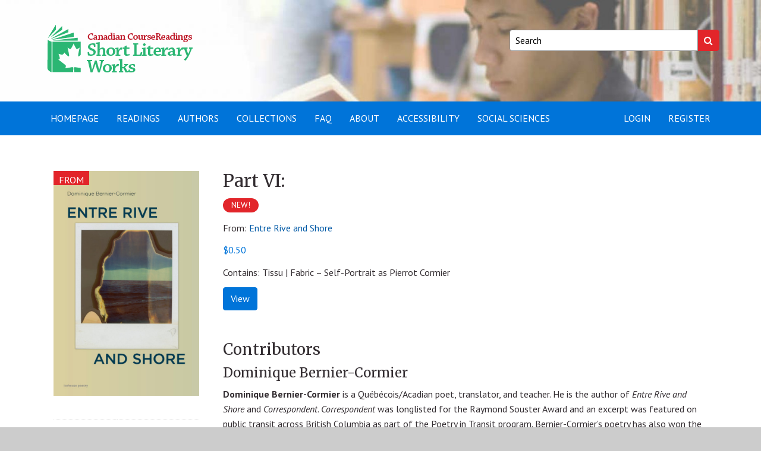

--- FILE ---
content_type: text/html; charset=UTF-8
request_url: https://canadianshortliteraryworks.ca/product/part-vi/?isbn=9781773102870-06
body_size: 11179
content:
<!doctype html>
<html lang="en-US">
<head>
    <meta charset="utf-8">
    <meta http-equiv="X-UA-Compatible" content="IE=edge">
    <meta name="viewport" content="width=device-width, initial-scale=1">
    <meta name='robots' content='index, follow, max-image-preview:large, max-snippet:-1, max-video-preview:-1' />

<!-- Google Tag Manager for WordPress by gtm4wp.com -->
<script data-cfasync="false" data-pagespeed-no-defer>
	var gtm4wp_datalayer_name = "dataLayer";
	var dataLayer = dataLayer || [];
</script>
<!-- End Google Tag Manager for WordPress by gtm4wp.com -->
	<!-- This site is optimized with the Yoast SEO plugin v25.6 - https://yoast.com/wordpress/plugins/seo/ -->
	<title>Part VI: - Canadian Short Literary Works</title>
	<link rel="canonical" href="https://canadianshortliteraryworks.ca/product/part-vi/" />
	<meta property="og:locale" content="en_US" />
	<meta property="og:type" content="article" />
	<meta property="og:title" content="Part VI: - Canadian Short Literary Works" />
	<meta property="og:description" content="Contains: Tissu | Fabric &#8211; Self-Portrait as Pierrot Cormier" />
	<meta property="og:url" content="https://canadianshortliteraryworks.ca/product/part-vi/" />
	<meta property="og:site_name" content="Canadian Short Literary Works" />
	<meta property="article:modified_time" content="2023-04-12T19:00:14+00:00" />
	<meta property="og:image" content="https://canadianshortliteraryworks.ca/wp-content/uploads/2023/04/9781773102870.jpg" />
	<meta property="og:image:width" content="663" />
	<meta property="og:image:height" content="1024" />
	<meta property="og:image:type" content="image/jpeg" />
	<meta name="twitter:card" content="summary_large_image" />
	<script type="application/ld+json" class="yoast-schema-graph">{"@context":"https://schema.org","@graph":[{"@type":"WebPage","@id":"https://canadianshortliteraryworks.ca/product/part-vi/","url":"https://canadianshortliteraryworks.ca/product/part-vi/","name":"Part VI: - Canadian Short Literary Works","isPartOf":{"@id":"https://canadianshortliteraryworks.ca/#website"},"primaryImageOfPage":{"@id":"https://canadianshortliteraryworks.ca/product/part-vi/#primaryimage"},"image":{"@id":"https://canadianshortliteraryworks.ca/product/part-vi/#primaryimage"},"thumbnailUrl":"https://canadianshortliteraryworks.ca/wp-content/uploads/2023/04/9781773102870.jpg","datePublished":"2023-04-12T18:59:17+00:00","dateModified":"2023-04-12T19:00:14+00:00","breadcrumb":{"@id":"https://canadianshortliteraryworks.ca/product/part-vi/#breadcrumb"},"inLanguage":"en-US","potentialAction":[{"@type":"ReadAction","target":["https://canadianshortliteraryworks.ca/product/part-vi/"]}]},{"@type":"ImageObject","inLanguage":"en-US","@id":"https://canadianshortliteraryworks.ca/product/part-vi/#primaryimage","url":"https://canadianshortliteraryworks.ca/wp-content/uploads/2023/04/9781773102870.jpg","contentUrl":"https://canadianshortliteraryworks.ca/wp-content/uploads/2023/04/9781773102870.jpg","width":663,"height":1024},{"@type":"BreadcrumbList","@id":"https://canadianshortliteraryworks.ca/product/part-vi/#breadcrumb","itemListElement":[{"@type":"ListItem","position":1,"name":"Home","item":"https://canadianshortliteraryworks.ca/"},{"@type":"ListItem","position":2,"name":"Browse by Category","item":"https://canadianshortliteraryworks.ca/browse/"},{"@type":"ListItem","position":3,"name":"Entre Rive and Shore","item":"https://canadianshortliteraryworks.ca/product/entre-rive-and-shore/"},{"@type":"ListItem","position":4,"name":"Part VI:"}]},{"@type":"WebSite","@id":"https://canadianshortliteraryworks.ca/#website","url":"https://canadianshortliteraryworks.ca/","name":"Canadian Short Literary Works","description":"","publisher":{"@id":"https://canadianshortliteraryworks.ca/#organization"},"potentialAction":[{"@type":"SearchAction","target":{"@type":"EntryPoint","urlTemplate":"https://canadianshortliteraryworks.ca/?s={search_term_string}"},"query-input":{"@type":"PropertyValueSpecification","valueRequired":true,"valueName":"search_term_string"}}],"inLanguage":"en-US"},{"@type":"Organization","@id":"https://canadianshortliteraryworks.ca/#organization","name":"Canadian Short Literary Works","url":"https://canadianshortliteraryworks.ca/","logo":{"@type":"ImageObject","inLanguage":"en-US","@id":"https://canadianshortliteraryworks.ca/#/schema/logo/image/","url":"https://canadianshortliteraryworks.ca/wp-content/uploads/2020/04/SLW_LiveText-Revised_2-01.png","contentUrl":"https://canadianshortliteraryworks.ca/wp-content/uploads/2020/04/SLW_LiveText-Revised_2-01.png","width":269,"height":111,"caption":"Canadian Short Literary Works"},"image":{"@id":"https://canadianshortliteraryworks.ca/#/schema/logo/image/"}}]}</script>
	<!-- / Yoast SEO plugin. -->


<link rel='dns-prefetch' href='//fonts.googleapis.com' />
<link rel='stylesheet' id='wp-block-library-css' href='https://canadianshortliteraryworks.ca/wp-includes/css/dist/block-library/style.min.css?ver=6.6.4' type='text/css' media='all' />
<link rel='stylesheet' id='wp-components-css' href='https://canadianshortliteraryworks.ca/wp-includes/css/dist/components/style.min.css?ver=6.6.4' type='text/css' media='all' />
<link rel='stylesheet' id='wp-preferences-css' href='https://canadianshortliteraryworks.ca/wp-includes/css/dist/preferences/style.min.css?ver=6.6.4' type='text/css' media='all' />
<link rel='stylesheet' id='wp-block-editor-css' href='https://canadianshortliteraryworks.ca/wp-includes/css/dist/block-editor/style.min.css?ver=6.6.4' type='text/css' media='all' />
<link rel='stylesheet' id='popup-maker-block-library-style-css' href='https://canadianshortliteraryworks.ca/wp-content/plugins/popup-maker/dist/packages/block-library-style.css?ver=dbea705cfafe089d65f1' type='text/css' media='all' />
<style id='classic-theme-styles-inline-css' type='text/css'>
/*! This file is auto-generated */
.wp-block-button__link{color:#fff;background-color:#32373c;border-radius:9999px;box-shadow:none;text-decoration:none;padding:calc(.667em + 2px) calc(1.333em + 2px);font-size:1.125em}.wp-block-file__button{background:#32373c;color:#fff;text-decoration:none}
</style>
<style id='global-styles-inline-css' type='text/css'>
:root{--wp--preset--aspect-ratio--square: 1;--wp--preset--aspect-ratio--4-3: 4/3;--wp--preset--aspect-ratio--3-4: 3/4;--wp--preset--aspect-ratio--3-2: 3/2;--wp--preset--aspect-ratio--2-3: 2/3;--wp--preset--aspect-ratio--16-9: 16/9;--wp--preset--aspect-ratio--9-16: 9/16;--wp--preset--color--black: #000000;--wp--preset--color--cyan-bluish-gray: #abb8c3;--wp--preset--color--white: #ffffff;--wp--preset--color--pale-pink: #f78da7;--wp--preset--color--vivid-red: #cf2e2e;--wp--preset--color--luminous-vivid-orange: #ff6900;--wp--preset--color--luminous-vivid-amber: #fcb900;--wp--preset--color--light-green-cyan: #7bdcb5;--wp--preset--color--vivid-green-cyan: #00d084;--wp--preset--color--pale-cyan-blue: #8ed1fc;--wp--preset--color--vivid-cyan-blue: #0693e3;--wp--preset--color--vivid-purple: #9b51e0;--wp--preset--gradient--vivid-cyan-blue-to-vivid-purple: linear-gradient(135deg,rgba(6,147,227,1) 0%,rgb(155,81,224) 100%);--wp--preset--gradient--light-green-cyan-to-vivid-green-cyan: linear-gradient(135deg,rgb(122,220,180) 0%,rgb(0,208,130) 100%);--wp--preset--gradient--luminous-vivid-amber-to-luminous-vivid-orange: linear-gradient(135deg,rgba(252,185,0,1) 0%,rgba(255,105,0,1) 100%);--wp--preset--gradient--luminous-vivid-orange-to-vivid-red: linear-gradient(135deg,rgba(255,105,0,1) 0%,rgb(207,46,46) 100%);--wp--preset--gradient--very-light-gray-to-cyan-bluish-gray: linear-gradient(135deg,rgb(238,238,238) 0%,rgb(169,184,195) 100%);--wp--preset--gradient--cool-to-warm-spectrum: linear-gradient(135deg,rgb(74,234,220) 0%,rgb(151,120,209) 20%,rgb(207,42,186) 40%,rgb(238,44,130) 60%,rgb(251,105,98) 80%,rgb(254,248,76) 100%);--wp--preset--gradient--blush-light-purple: linear-gradient(135deg,rgb(255,206,236) 0%,rgb(152,150,240) 100%);--wp--preset--gradient--blush-bordeaux: linear-gradient(135deg,rgb(254,205,165) 0%,rgb(254,45,45) 50%,rgb(107,0,62) 100%);--wp--preset--gradient--luminous-dusk: linear-gradient(135deg,rgb(255,203,112) 0%,rgb(199,81,192) 50%,rgb(65,88,208) 100%);--wp--preset--gradient--pale-ocean: linear-gradient(135deg,rgb(255,245,203) 0%,rgb(182,227,212) 50%,rgb(51,167,181) 100%);--wp--preset--gradient--electric-grass: linear-gradient(135deg,rgb(202,248,128) 0%,rgb(113,206,126) 100%);--wp--preset--gradient--midnight: linear-gradient(135deg,rgb(2,3,129) 0%,rgb(40,116,252) 100%);--wp--preset--font-size--small: 13px;--wp--preset--font-size--medium: 20px;--wp--preset--font-size--large: 36px;--wp--preset--font-size--x-large: 42px;--wp--preset--spacing--20: 0.44rem;--wp--preset--spacing--30: 0.67rem;--wp--preset--spacing--40: 1rem;--wp--preset--spacing--50: 1.5rem;--wp--preset--spacing--60: 2.25rem;--wp--preset--spacing--70: 3.38rem;--wp--preset--spacing--80: 5.06rem;--wp--preset--shadow--natural: 6px 6px 9px rgba(0, 0, 0, 0.2);--wp--preset--shadow--deep: 12px 12px 50px rgba(0, 0, 0, 0.4);--wp--preset--shadow--sharp: 6px 6px 0px rgba(0, 0, 0, 0.2);--wp--preset--shadow--outlined: 6px 6px 0px -3px rgba(255, 255, 255, 1), 6px 6px rgba(0, 0, 0, 1);--wp--preset--shadow--crisp: 6px 6px 0px rgba(0, 0, 0, 1);}:where(.is-layout-flex){gap: 0.5em;}:where(.is-layout-grid){gap: 0.5em;}body .is-layout-flex{display: flex;}.is-layout-flex{flex-wrap: wrap;align-items: center;}.is-layout-flex > :is(*, div){margin: 0;}body .is-layout-grid{display: grid;}.is-layout-grid > :is(*, div){margin: 0;}:where(.wp-block-columns.is-layout-flex){gap: 2em;}:where(.wp-block-columns.is-layout-grid){gap: 2em;}:where(.wp-block-post-template.is-layout-flex){gap: 1.25em;}:where(.wp-block-post-template.is-layout-grid){gap: 1.25em;}.has-black-color{color: var(--wp--preset--color--black) !important;}.has-cyan-bluish-gray-color{color: var(--wp--preset--color--cyan-bluish-gray) !important;}.has-white-color{color: var(--wp--preset--color--white) !important;}.has-pale-pink-color{color: var(--wp--preset--color--pale-pink) !important;}.has-vivid-red-color{color: var(--wp--preset--color--vivid-red) !important;}.has-luminous-vivid-orange-color{color: var(--wp--preset--color--luminous-vivid-orange) !important;}.has-luminous-vivid-amber-color{color: var(--wp--preset--color--luminous-vivid-amber) !important;}.has-light-green-cyan-color{color: var(--wp--preset--color--light-green-cyan) !important;}.has-vivid-green-cyan-color{color: var(--wp--preset--color--vivid-green-cyan) !important;}.has-pale-cyan-blue-color{color: var(--wp--preset--color--pale-cyan-blue) !important;}.has-vivid-cyan-blue-color{color: var(--wp--preset--color--vivid-cyan-blue) !important;}.has-vivid-purple-color{color: var(--wp--preset--color--vivid-purple) !important;}.has-black-background-color{background-color: var(--wp--preset--color--black) !important;}.has-cyan-bluish-gray-background-color{background-color: var(--wp--preset--color--cyan-bluish-gray) !important;}.has-white-background-color{background-color: var(--wp--preset--color--white) !important;}.has-pale-pink-background-color{background-color: var(--wp--preset--color--pale-pink) !important;}.has-vivid-red-background-color{background-color: var(--wp--preset--color--vivid-red) !important;}.has-luminous-vivid-orange-background-color{background-color: var(--wp--preset--color--luminous-vivid-orange) !important;}.has-luminous-vivid-amber-background-color{background-color: var(--wp--preset--color--luminous-vivid-amber) !important;}.has-light-green-cyan-background-color{background-color: var(--wp--preset--color--light-green-cyan) !important;}.has-vivid-green-cyan-background-color{background-color: var(--wp--preset--color--vivid-green-cyan) !important;}.has-pale-cyan-blue-background-color{background-color: var(--wp--preset--color--pale-cyan-blue) !important;}.has-vivid-cyan-blue-background-color{background-color: var(--wp--preset--color--vivid-cyan-blue) !important;}.has-vivid-purple-background-color{background-color: var(--wp--preset--color--vivid-purple) !important;}.has-black-border-color{border-color: var(--wp--preset--color--black) !important;}.has-cyan-bluish-gray-border-color{border-color: var(--wp--preset--color--cyan-bluish-gray) !important;}.has-white-border-color{border-color: var(--wp--preset--color--white) !important;}.has-pale-pink-border-color{border-color: var(--wp--preset--color--pale-pink) !important;}.has-vivid-red-border-color{border-color: var(--wp--preset--color--vivid-red) !important;}.has-luminous-vivid-orange-border-color{border-color: var(--wp--preset--color--luminous-vivid-orange) !important;}.has-luminous-vivid-amber-border-color{border-color: var(--wp--preset--color--luminous-vivid-amber) !important;}.has-light-green-cyan-border-color{border-color: var(--wp--preset--color--light-green-cyan) !important;}.has-vivid-green-cyan-border-color{border-color: var(--wp--preset--color--vivid-green-cyan) !important;}.has-pale-cyan-blue-border-color{border-color: var(--wp--preset--color--pale-cyan-blue) !important;}.has-vivid-cyan-blue-border-color{border-color: var(--wp--preset--color--vivid-cyan-blue) !important;}.has-vivid-purple-border-color{border-color: var(--wp--preset--color--vivid-purple) !important;}.has-vivid-cyan-blue-to-vivid-purple-gradient-background{background: var(--wp--preset--gradient--vivid-cyan-blue-to-vivid-purple) !important;}.has-light-green-cyan-to-vivid-green-cyan-gradient-background{background: var(--wp--preset--gradient--light-green-cyan-to-vivid-green-cyan) !important;}.has-luminous-vivid-amber-to-luminous-vivid-orange-gradient-background{background: var(--wp--preset--gradient--luminous-vivid-amber-to-luminous-vivid-orange) !important;}.has-luminous-vivid-orange-to-vivid-red-gradient-background{background: var(--wp--preset--gradient--luminous-vivid-orange-to-vivid-red) !important;}.has-very-light-gray-to-cyan-bluish-gray-gradient-background{background: var(--wp--preset--gradient--very-light-gray-to-cyan-bluish-gray) !important;}.has-cool-to-warm-spectrum-gradient-background{background: var(--wp--preset--gradient--cool-to-warm-spectrum) !important;}.has-blush-light-purple-gradient-background{background: var(--wp--preset--gradient--blush-light-purple) !important;}.has-blush-bordeaux-gradient-background{background: var(--wp--preset--gradient--blush-bordeaux) !important;}.has-luminous-dusk-gradient-background{background: var(--wp--preset--gradient--luminous-dusk) !important;}.has-pale-ocean-gradient-background{background: var(--wp--preset--gradient--pale-ocean) !important;}.has-electric-grass-gradient-background{background: var(--wp--preset--gradient--electric-grass) !important;}.has-midnight-gradient-background{background: var(--wp--preset--gradient--midnight) !important;}.has-small-font-size{font-size: var(--wp--preset--font-size--small) !important;}.has-medium-font-size{font-size: var(--wp--preset--font-size--medium) !important;}.has-large-font-size{font-size: var(--wp--preset--font-size--large) !important;}.has-x-large-font-size{font-size: var(--wp--preset--font-size--x-large) !important;}
:where(.wp-block-post-template.is-layout-flex){gap: 1.25em;}:where(.wp-block-post-template.is-layout-grid){gap: 1.25em;}
:where(.wp-block-columns.is-layout-flex){gap: 2em;}:where(.wp-block-columns.is-layout-grid){gap: 2em;}
:root :where(.wp-block-pullquote){font-size: 1.5em;line-height: 1.6;}
</style>
<link rel='stylesheet' id='photoswipe-css' href='https://canadianshortliteraryworks.ca/wp-content/plugins/woocommerce/assets/css/photoswipe/photoswipe.min.css?ver=9.8.5' type='text/css' media='all' />
<link rel='stylesheet' id='photoswipe-default-skin-css' href='https://canadianshortliteraryworks.ca/wp-content/plugins/woocommerce/assets/css/photoswipe/default-skin/default-skin.min.css?ver=9.8.5' type='text/css' media='all' />
<link rel='stylesheet' id='woocommerce-layout-css' href='https://canadianshortliteraryworks.ca/wp-content/plugins/woocommerce/assets/css/woocommerce-layout.css?ver=9.8.5' type='text/css' media='all' />
<link rel='stylesheet' id='woocommerce-smallscreen-css' href='https://canadianshortliteraryworks.ca/wp-content/plugins/woocommerce/assets/css/woocommerce-smallscreen.css?ver=9.8.5' type='text/css' media='only screen and (max-width: 768px)' />
<link rel='stylesheet' id='woocommerce-general-css' href='https://canadianshortliteraryworks.ca/wp-content/plugins/woocommerce/assets/css/woocommerce.css?ver=9.8.5' type='text/css' media='all' />
<style id='woocommerce-inline-inline-css' type='text/css'>
.woocommerce form .form-row .required { visibility: visible; }
</style>
<link rel='stylesheet' id='brands-styles-css' href='https://canadianshortliteraryworks.ca/wp-content/plugins/woocommerce/assets/css/brands.css?ver=9.8.5' type='text/css' media='all' />
<link rel='stylesheet' id='select2-css' href='https://canadianshortliteraryworks.ca/wp-content/plugins/woocommerce/assets/css/select2.css?ver=9.8.5' type='text/css' media='all' />
<link rel='stylesheet' id='cphss-css' href='https://canadianshortliteraryworks.ca/wp-content/themes/cphss/assets/style/compiled/style.css?ver=1720031186' type='text/css' media='all' />
<link rel='stylesheet' id='jqueryui-css' href='https://canadianshortliteraryworks.ca/wp-content/themes/cphss/assets/style/vendor/jquery-ui.min.css?ver=1.12.1' type='text/css' media='all' />
<link rel='stylesheet' id='jquery-fancybox-css' href='https://canadianshortliteraryworks.ca/wp-content/themes/cphss/assets/style/vendor/jquery.fancybox.min.css?ver=3.1.20' type='text/css' media='all' />
<link rel='stylesheet' id='google-fonts-css' href='https://fonts.googleapis.com/css?family=Merriweather%3A400%2C400i%2C700%2C700i%7CPT+Sans%3A400%2C400i%2C700%2C700i&#038;ver=1.0' type='text/css' media='all' />
<script type="text/javascript" src="https://canadianshortliteraryworks.ca/wp-includes/js/jquery/jquery.min.js?ver=3.7.1" id="jquery-core-js"></script>
<script type="text/javascript" src="https://canadianshortliteraryworks.ca/wp-includes/js/jquery/jquery-migrate.min.js?ver=3.4.1" id="jquery-migrate-js"></script>
<script type="text/javascript" src="https://canadianshortliteraryworks.ca/wp-content/plugins/woocommerce/assets/js/jquery-blockui/jquery.blockUI.min.js?ver=2.7.0-wc.9.8.5" id="jquery-blockui-js" defer="defer" data-wp-strategy="defer"></script>
<script type="text/javascript" id="wc-add-to-cart-js-extra">
/* <![CDATA[ */
var wc_add_to_cart_params = {"ajax_url":"\/wp-admin\/admin-ajax.php","wc_ajax_url":"\/?wc-ajax=%%endpoint%%","i18n_view_cart":"View Coursepack","cart_url":"https:\/\/canadianshortliteraryworks.ca\/cart\/","is_cart":"","cart_redirect_after_add":"no"};
/* ]]> */
</script>
<script type="text/javascript" src="https://canadianshortliteraryworks.ca/wp-content/plugins/woocommerce/assets/js/frontend/add-to-cart.min.js?ver=9.8.5" id="wc-add-to-cart-js" defer="defer" data-wp-strategy="defer"></script>
<script type="text/javascript" src="https://canadianshortliteraryworks.ca/wp-content/plugins/woocommerce/assets/js/photoswipe/photoswipe.min.js?ver=4.1.1-wc.9.8.5" id="photoswipe-js" defer="defer" data-wp-strategy="defer"></script>
<script type="text/javascript" src="https://canadianshortliteraryworks.ca/wp-content/plugins/woocommerce/assets/js/photoswipe/photoswipe-ui-default.min.js?ver=4.1.1-wc.9.8.5" id="photoswipe-ui-default-js" defer="defer" data-wp-strategy="defer"></script>
<script type="text/javascript" id="wc-single-product-js-extra">
/* <![CDATA[ */
var wc_single_product_params = {"i18n_required_rating_text":"Please select a rating","i18n_rating_options":["1 of 5 stars","2 of 5 stars","3 of 5 stars","4 of 5 stars","5 of 5 stars"],"i18n_product_gallery_trigger_text":"View full-screen image gallery","review_rating_required":"yes","flexslider":{"rtl":false,"animation":"slide","smoothHeight":true,"directionNav":false,"controlNav":"thumbnails","slideshow":false,"animationSpeed":500,"animationLoop":false,"allowOneSlide":false},"zoom_enabled":"","zoom_options":[],"photoswipe_enabled":"1","photoswipe_options":{"shareEl":false,"closeOnScroll":false,"history":false,"hideAnimationDuration":0,"showAnimationDuration":0},"flexslider_enabled":""};
/* ]]> */
</script>
<script type="text/javascript" src="https://canadianshortliteraryworks.ca/wp-content/plugins/woocommerce/assets/js/frontend/single-product.min.js?ver=9.8.5" id="wc-single-product-js" defer="defer" data-wp-strategy="defer"></script>
<script type="text/javascript" src="https://canadianshortliteraryworks.ca/wp-content/plugins/woocommerce/assets/js/js-cookie/js.cookie.min.js?ver=2.1.4-wc.9.8.5" id="js-cookie-js" defer="defer" data-wp-strategy="defer"></script>
<script type="text/javascript" id="woocommerce-js-extra">
/* <![CDATA[ */
var woocommerce_params = {"ajax_url":"\/wp-admin\/admin-ajax.php","wc_ajax_url":"\/?wc-ajax=%%endpoint%%","i18n_password_show":"Show password","i18n_password_hide":"Hide password"};
/* ]]> */
</script>
<script type="text/javascript" src="https://canadianshortliteraryworks.ca/wp-content/plugins/woocommerce/assets/js/frontend/woocommerce.min.js?ver=9.8.5" id="woocommerce-js" defer="defer" data-wp-strategy="defer"></script>
<link rel="https://api.w.org/" href="https://canadianshortliteraryworks.ca/wp-json/" /><link rel="alternate" title="JSON" type="application/json" href="https://canadianshortliteraryworks.ca/wp-json/wp/v2/product/32599" /><link rel="EditURI" type="application/rsd+xml" title="RSD" href="https://canadianshortliteraryworks.ca/xmlrpc.php?rsd" />
<link rel='shortlink' href='https://canadianshortliteraryworks.ca/?p=32599' />
<link rel="alternate" title="oEmbed (JSON)" type="application/json+oembed" href="https://canadianshortliteraryworks.ca/wp-json/oembed/1.0/embed?url=https%3A%2F%2Fcanadianshortliteraryworks.ca%2Fproduct%2Fpart-vi%2F%3Fisbn%3D9781773102870-06" />
<link rel="alternate" title="oEmbed (XML)" type="text/xml+oembed" href="https://canadianshortliteraryworks.ca/wp-json/oembed/1.0/embed?url=https%3A%2F%2Fcanadianshortliteraryworks.ca%2Fproduct%2Fpart-vi%2F%3Fisbn%3D9781773102870-06&#038;format=xml" />

<!-- Google Tag Manager for WordPress by gtm4wp.com -->
<!-- GTM Container placement set to automatic -->
<script data-cfasync="false" data-pagespeed-no-defer>
	var dataLayer_content = {"pagePostType":"product","pagePostType2":"single-product","pagePostAuthor":"bds"};
	dataLayer.push( dataLayer_content );
</script>
<script data-cfasync="false" data-pagespeed-no-defer>
(function(w,d,s,l,i){w[l]=w[l]||[];w[l].push({'gtm.start':
new Date().getTime(),event:'gtm.js'});var f=d.getElementsByTagName(s)[0],
j=d.createElement(s),dl=l!='dataLayer'?'&l='+l:'';j.async=true;j.src=
'//www.googletagmanager.com/gtm.js?id='+i+dl;f.parentNode.insertBefore(j,f);
})(window,document,'script','dataLayer','GTM-TZNRT5HP');
</script>
<!-- End Google Tag Manager for WordPress by gtm4wp.com --><style>
.if-library { display:none !important; }
.if-library-block { display:none !important; }
</style>
	<noscript><style>.woocommerce-product-gallery{ opacity: 1 !important; }</style></noscript>
	<link rel="icon" href="https://canadianshortliteraryworks.ca/wp-content/uploads/2020/04/cropped-favicon-32x32.png" sizes="32x32" />
<link rel="icon" href="https://canadianshortliteraryworks.ca/wp-content/uploads/2020/04/cropped-favicon-192x192.png" sizes="192x192" />
<link rel="apple-touch-icon" href="https://canadianshortliteraryworks.ca/wp-content/uploads/2020/04/cropped-favicon-180x180.png" />
<meta name="msapplication-TileImage" content="https://canadianshortliteraryworks.ca/wp-content/uploads/2020/04/cropped-favicon-270x270.png" />
		<style type="text/css" id="wp-custom-css">
			.gallery-icon img {
	border: none !important;
}

.wp-block-button__link {
	text-decoration: none !important;
}

.home .page-title {
	display: none;
}

.customer-survey {
	background-color: #2494d4;
	padding: 16px;
	border-radius: 4px;
}

.customer-survey h3,
.customer-survey p,
.customer-survey .gfield_label,
.customer-survey .gfield_description {
	color: #ffffff;
}

.gform_wrapper.gravity-theme .gform_next_button.button,
.gform_wrapper.gravity-theme .gform_previous_button.button {
	border: none;
	padding: 6px;
	border-radius: 4px;
	background-color: #ffffff;
}

.woocommerce-grouped-product-list th:first-child {
	min-width:140px;
}

.widget.widget--categories label {
	width:unset;
}

.orderby option[value="price"],
.orderby option[value="price-desc"]
{
  display: none;
}

::placeholder {
  color: #000 !important;
	opacity:1;
}		</style>
		</head>
<body class="product-template-default single single-product postid-32599 wp-custom-logo theme-cphss woocommerce woocommerce-page woocommerce-no-js">
    <a class="skipper sr-only sr-only-focusable" href="#content">Skip to content</a>

    <header id="header" class="layout layout--header layout--paddedMedium" role="banner" style="background-image: url(https://canadianshortliteraryworks.ca/wp-content/uploads/2020/09/cropped-cropped-header.jpg)">
        <div class="container">
            <div class="row">
                <div class="col-sm-7">
                    <div class="site-logo"><a href="https://canadianshortliteraryworks.ca"><img src="https://canadianshortliteraryworks.ca/wp-content/uploads/2020/04/SLW_LiveText-Revised_2-01.png" alt="Canadian Short Literary Works"></a></div>                </div>

                <div class="col-sm-5 col-md-4 col-md-offset-1">
                    <form class="form-search" action="https://canadianshortliteraryworks.ca" role="search">
                        <label for="site_search" class="sr-only">Keywords:</label>
                        <input id="site_search" type="search" name="s" placeholder="Search" />
                        <input type="hidden" name="post_type" value="product" />
                        <input type="hidden" name="product_type" value="all" />
                        <button type="submit">
                            <span class="sr-only">Search</span>
                            <span class="fa fa-search" aria-hidden="true"></span>
                        </button>
                    </form>
                </div>
            </div>
        </div>
    </header>

    <nav class="navbar navbar-default" role="navigation">
    <div class="container">
        <div class="navbar-header">
            <button type="button" class="navbar-toggle" data-toggle="collapse" data-target="#navbar" aria-expanded="false" aria-controls="navbar">
                <span class="sr-only">Toggle navigation</span>
                <span class="icon-bar"></span>
                <span class="icon-bar"></span>
                <span class="icon-bar"></span>
            </button>
        </div>

        <div id="navbar" class="navbar-collapse collapse">
            <ul class="nav navbar-nav">
                <li id="menu-item-18766" class="menu-item menu-item-type-post_type menu-item-object-page menu-item-home menu-item-18766 depth-1"><a title="Homepage" href="https://canadianshortliteraryworks.ca/">Homepage</a></li>
<li id="menu-item-15601" class="menu-item menu-item-type-post_type menu-item-object-page current_page_parent menu-item-15601 depth-1"><a href="https://canadianshortliteraryworks.ca/browse/">Readings</a></li>
<li id="menu-item-18747" class="menu-item menu-item-type-custom menu-item-object-custom menu-item-18747 depth-1"><a href="https://canadianshortliteraryworks.ca/authors/">Authors</a></li>
<li id="menu-item-23300" class="menu-item menu-item-type-post_type menu-item-object-page menu-item-23300 depth-1"><a title="Collections" href="https://canadianshortliteraryworks.ca/collections/">Collections</a></li>
<li id="menu-item-15603" class="menu-item menu-item-type-post_type menu-item-object-page menu-item-15603 depth-1"><a title="FAQ" href="https://canadianshortliteraryworks.ca/help/">FAQ</a></li>
<li id="menu-item-15604" class="menu-item menu-item-type-post_type menu-item-object-page menu-item-15604 depth-1"><a href="https://canadianshortliteraryworks.ca/about/">About</a></li>
<li id="menu-item-15605" class="menu-item menu-item-type-post_type menu-item-object-page menu-item-15605 depth-1"><a href="https://canadianshortliteraryworks.ca/contact/">Accessibility</a></li>
<li id="menu-item-16215" class="menu-item menu-item-type-custom menu-item-object-custom menu-item-16215 depth-1"><a target="_blank" href="http://canadiancoursereadings.ca/home/">Social Sciences</a></li>
            </ul>

            <ul id="menu-login-menu" class="nav navbar-nav navbar-right"><li id="menu-item-20392" class="menu-item menu-item-type-post_type menu-item-object-page menu-item-20392 depth-1"><a href="https://canadianshortliteraryworks.ca/my-account/">Login</a></li>
<li id="menu-item-15599" class="menu-item menu-item-type-post_type menu-item-object-page menu-item-15599 depth-1"><a title="Register" href="https://canadianshortliteraryworks.ca/register/">Register</a></li>
</ul>        </div>
    </div>
</nav>


<div id="content" class="layout layout--content" tabindex="-1">
    <div class="container">
        <div class="row">
            <main class="layout layout--main layout--paddedLarge" role="main">
                
                    <div class="woocommerce-notices-wrapper"></div><div id="product-32599" class="product type-product post-32599 status-publish first instock product_cat-canadian-identity product_cat-diaspora product_cat-identity product_cat-migration-narratives product_cat-poetry product_cat-relationships product_cat-uncategorized product_tag-new has-post-thumbnail sold-individually purchasable product-type-simple">

	<div class="overview">
	<div class="woocommerce-product-gallery woocommerce-product-gallery--with-images woocommerce-product-gallery--columns-4 images" data-columns="4" style="opacity: 0; transition: opacity .25s ease-in-out;">
	<div class="woocommerce-product-gallery__wrapper">
		<div class="book-from">From</div><div data-thumb="https://canadianshortliteraryworks.ca/wp-content/uploads/2023/04/9781773102870-100x100.jpg" data-thumb-alt="Part VI:" data-thumb-srcset="https://canadianshortliteraryworks.ca/wp-content/uploads/2023/04/9781773102870-100x100.jpg 100w, https://canadianshortliteraryworks.ca/wp-content/uploads/2023/04/9781773102870-150x150.jpg 150w, https://canadianshortliteraryworks.ca/wp-content/uploads/2023/04/9781773102870-300x300.jpg 300w"  data-thumb-sizes="(max-width: 100px) 100vw, 100px" class="woocommerce-product-gallery__image"><a href="https://canadianshortliteraryworks.ca/wp-content/uploads/2023/04/9781773102870.jpg"><img width="600" height="927" src="https://canadianshortliteraryworks.ca/wp-content/uploads/2023/04/9781773102870-600x927.jpg" class="wp-post-image" alt="Part VI:" data-caption="" data-src="https://canadianshortliteraryworks.ca/wp-content/uploads/2023/04/9781773102870.jpg" data-large_image="https://canadianshortliteraryworks.ca/wp-content/uploads/2023/04/9781773102870.jpg" data-large_image_width="663" data-large_image_height="1024" decoding="async" fetchpriority="high" srcset="https://canadianshortliteraryworks.ca/wp-content/uploads/2023/04/9781773102870-600x927.jpg 600w, https://canadianshortliteraryworks.ca/wp-content/uploads/2023/04/9781773102870-194x300.jpg 194w, https://canadianshortliteraryworks.ca/wp-content/uploads/2023/04/9781773102870.jpg 663w" sizes="(max-width: 600px) 100vw, 600px" /></a></div>	</div>
</div>

<table class="woocommerce-product-attributes shop_attributes" aria-label="Product Details">
	
	
			<tr>
			<th scope="col">Authors</th>
			<td><p><a href="https://canadianshortliteraryworks.ca/authors/dominique-bernier-cormier/" rel="tag">Dominique Bernier-Cormier</a></p>
</td>
		</tr>
			<tr>
			<th scope="col">Publisher</th>
			<td><p><a href="https://canadianshortliteraryworks.ca/publisher/goose-lane-editions/" rel="tag">Goose Lane Editions</a></p>
</td>
		</tr>
			<tr>
			<th scope="col">Publication Year</th>
			<td><p><a href="https://canadianshortliteraryworks.ca/publication-year/2023/" rel="tag">2023</a></p>
</td>
		</tr>
	</table>
<div class="product_meta">

	
	
		<p class="sku_wrapper">ISBN: <span class="sku">9781773102870-06</span></p>

	
			<p class="posted_in">Categories:</p>
		<ul class="product_categories">
							<li><a href="https://canadianshortliteraryworks.ca/product-category/subject/canadian-identity/">Subject → Canadian Identity</a></li>
							<li><a href="https://canadianshortliteraryworks.ca/product-category/subject/diaspora/">Subject → Diaspora</a></li>
							<li><a href="https://canadianshortliteraryworks.ca/product-category/subject/identity/">Subject → Identity</a></li>
							<li><a href="https://canadianshortliteraryworks.ca/product-category/subject/migration-narratives/">Subject → Migration Narratives</a></li>
							<li><a href="https://canadianshortliteraryworks.ca/product-category/form/poetry/">Form → Poetry</a></li>
							<li><a href="https://canadianshortliteraryworks.ca/product-category/subject/relationships/">Subject → Relationships</a></li>
							<li><a href="https://canadianshortliteraryworks.ca/product-category/uncategorized/">Uncategorized</a></li>
					</ul>
		
	
			<p>&nbsp;<br />View more details about this title on the publisher's website:</p>
		<p class="publink_wrapper"><a href="https://gooselane.com/products/entre-rive-and-shore" target="_blank" class="btn btn-primary">Go to publisher’s site</a></p>
	
	
	
</div>
	</div>

	<div class="summary entry-summary">
		<h1 class="product_title entry-title">Part VI:</h1><div class="new-badge">New!</div><p>From: <a href="https://canadianshortliteraryworks.ca/product/entre-rive-and-shore/?isbn=9781773102870">Entre Rive and Shore</a></p><p class="price"><span class="woocommerce-Price-amount amount"><bdi><span class="woocommerce-Price-currencySymbol">&#36;</span>0.50</bdi></span></p>

<p>Contains: Tissu | Fabric &#8211; Self-Portrait as Pierrot Cormier</p>
<div class="preview-actions"><a data-must-register="1" class="pdf-preview btn btn-primary" href="#">View</a></p><h2 class="contributors">Contributors</h2>
	<div class="contrib-bio">
		<h3>Dominique Bernier-Cormier</h3>
		<b>Dominique Bernier-Cormier</b> is a Qu&#233;b&#233;cois/Acadian poet, translator, and teacher. He is the author of <i>Entre Rive and Shore</i> and <i>Correspondent</i>. <i>Correspondent</i> was longlisted for the Raymond Souster Award and an excerpt was featured on public transit across British Columbia as part of the Poetry in Transit program. Bernier-Cormier&#8217;s poetry has also won the Ralph Gustafson Prize for Best Poem and was a finalist for a National Magazine Award, the Montreal International Poetry Prize, and <i>Arc&#8217;s</i> Poem of the Year Award. He lives in Vancouver, where he writes and teaches in both French and English.	</div>


	
	<form class="cart" action="https://canadianshortliteraryworks.ca/product/part-vi/?isbn=9781773102870-06" method="post" enctype='multipart/form-data'>
		
		<div class="quantity">
		<label class="screen-reader-text" for="quantity_6937367d62e30">Part VI: quantity</label>
	<input
		type="hidden"
				id="quantity_6937367d62e30"
		class="input-text qty text"
		name="quantity"
		value="1"
		aria-label="Product quantity"
				min="1"
		max="1"
					step="1"
			placeholder=""
			inputmode="numeric"
			autocomplete="off"
			/>
	</div>

		<button type="submit" name="add-to-cart" value="32599" class="single_add_to_cart_button button alt">Add</button>

			</form>

	
	</div>

	</div>


                            </main>

                    </div>
    </div>
</div>

    <div class="modal fade" id="ebook-modal" tabindex="-1" role="dialog" aria-labelledby="ebook-modal-title">
        <div class="modal-dialog" role="document">
            <div class="modal-content">
                <div class="modal-header">
                    <button type="button" class="close" data-dismiss="modal" aria-label="Close">
                        <span aria-hidden="true">&times;</span>
                    </button>
                    <h2 class="modal-title" id="ebook-modal-title">Modal title</h2>
                </div>
                <div class="modal-body"></div>
                <div class="modal-footer">
                    <button type="button" class="btn btn-primary" data-dismiss="modal">Close</button>
                </div>
            </div>
        </div>
    </div>




        <div class="layout layout--paddedLarge layout--stripeNeutral">
        <div class="container">
            <div class="row">
                <div class="col-sm-6"><div id="block-2" class="widget widget_block widget_media_gallery"><figure class="wp-block-gallery has-nested-images columns-default wp-block-gallery-1 is-layout-flex wp-block-gallery-is-layout-flex"><figure class="wp-block-image"><a href="https://canadacouncil.ca/" target="_blank" rel="noopener noreferrer"><img decoding="async" src="https://canadiancoursereadings.ca/wp-content/uploads/2019/12/CC.png" alt="Canada Council for the Arts"/></a></figure>

<figure class="wp-block-image"><a href="https://www.canada.ca/home.html" target="_blank" rel="noopener noreferrer"><img decoding="async" src="https://canadiancoursereadings.ca/wp-content/uploads/2019/12/Canada.png" alt="Canada"/></a></figure></figure></div><div id="block-3" class="widget widget_block widget_text"><p>

This project is funded in part by the Government of Canada.
<span lang="fr">Ce projet est financé en partie par le gouvernement du Canada.</span></p></div></div>
                <div class="col-sm-3"><div id="block-21" class="widget widget_block widget_text"><p class="has-medium-font-size"><strong>Join our mailing list</strong></p></div><div id="block-22" class="widget widget_block widget_text"><p>Keep up to date on new Canadian course material by subscribing to our mailing list.</p></div><div id="block-23" class="widget widget_block"><div class="wp-block-buttons is-layout-flex wp-block-buttons-is-layout-flex"><div class="wp-block-button"><a class="wp-block-button__link wp-element-button" href="https://canadianshortliteraryworks.ca/subscribe">Subscribe Now</a></div></div></div></div>
                <div class="col-sm-3"><div id="block-20" class="widget widget_block widget_text"><p class="has-medium-font-size"><strong>Canadian Course Readings</strong></p></div><div id="block-19" class="widget widget_block widget_text"><p>Select from the best of Canada's academic and university press publishing</p></div><div id="block-18" class="widget widget_block"><div class="wp-block-buttons is-layout-flex wp-block-buttons-is-layout-flex"><div class="wp-block-button"><a class="wp-block-button__link wp-element-button" href="https://canadiancoursereadings.ca" target="_blank" rel="noreferrer noopener">Learn More</a></div></div></div></div>
            </div>
        </div>
    </div>

    <footer class="layout layout--footer layout--paddedSmall" role="contentinfo">
        <div class="container">
            <p class="copyright">
                <span>&copy; 2025 Canadian Short Literary Works.</span>
                <span>Site by <a href="https://barking.ca">Barking Dog Studios</a></span>
            </p>

            <ul id="menu-footer-menu" class="inlineList inlineList--small inlineList--light"><li id="menu-item-15606" class="menu-item menu-item-type-post_type menu-item-object-page menu-item-home menu-item-15606"><a href="https://canadianshortliteraryworks.ca/">Home</a></li>
<li id="menu-item-15607" class="menu-item menu-item-type-post_type menu-item-object-page menu-item-privacy-policy menu-item-15607"><a rel="privacy-policy" href="https://canadianshortliteraryworks.ca/privacy-policy/">Privacy</a></li>
<li id="menu-item-15608" class="menu-item menu-item-type-post_type menu-item-object-page menu-item-15608"><a href="https://canadianshortliteraryworks.ca/contact/">Contact</a></li>
<li id="menu-item-15609" class="menu-item menu-item-type-post_type menu-item-object-page menu-item-15609"><a href="https://canadianshortliteraryworks.ca/terms-of-service/">Terms</a></li>
</ul>        </div>
    </footer>

	<div id="register-for-previews" style="display:none;">
        <h2 style="text-align:center;">Welcome</h2>
        <p>To view material, please <a href="/my-account">login</a>.</p>
        <p><a href="/register" class="register-link">Register here.</a></p>
        <p><a href="/my-account/lost-password">Forgotten your password?</a></p>
    </div>

    <script type="application/ld+json">{"@context":"https:\/\/schema.org\/","@type":"Product","@id":"https:\/\/canadianshortliteraryworks.ca\/product\/part-vi\/?isbn=9781773102870-06#product","name":"Part VI:","url":"https:\/\/canadianshortliteraryworks.ca\/product\/part-vi\/?isbn=9781773102870-06","description":"Contains: Tissu | Fabric - Self-Portrait as Pierrot Cormier","image":"https:\/\/canadianshortliteraryworks.ca\/wp-content\/uploads\/2023\/04\/9781773102870.jpg","sku":"9781773102870-06","offers":[{"@type":"Offer","priceSpecification":[{"@type":"UnitPriceSpecification","price":"0.50","priceCurrency":"CAD","valueAddedTaxIncluded":false,"validThrough":"2026-12-31"}],"priceValidUntil":"2026-12-31","availability":"http:\/\/schema.org\/InStock","url":"https:\/\/canadianshortliteraryworks.ca\/product\/part-vi\/?isbn=9781773102870-06","seller":{"@type":"Organization","name":"Canadian Short Literary Works","url":"https:\/\/canadianshortliteraryworks.ca"}}]}</script>
<div class="pswp" tabindex="-1" role="dialog" aria-modal="true" aria-hidden="true">
	<div class="pswp__bg"></div>
	<div class="pswp__scroll-wrap">
		<div class="pswp__container">
			<div class="pswp__item"></div>
			<div class="pswp__item"></div>
			<div class="pswp__item"></div>
		</div>
		<div class="pswp__ui pswp__ui--hidden">
			<div class="pswp__top-bar">
				<div class="pswp__counter"></div>
				<button class="pswp__button pswp__button--zoom" aria-label="Zoom in/out"></button>
				<button class="pswp__button pswp__button--fs" aria-label="Toggle fullscreen"></button>
				<button class="pswp__button pswp__button--share" aria-label="Share"></button>
				<button class="pswp__button pswp__button--close" aria-label="Close (Esc)"></button>
				<div class="pswp__preloader">
					<div class="pswp__preloader__icn">
						<div class="pswp__preloader__cut">
							<div class="pswp__preloader__donut"></div>
						</div>
					</div>
				</div>
			</div>
			<div class="pswp__share-modal pswp__share-modal--hidden pswp__single-tap">
				<div class="pswp__share-tooltip"></div>
			</div>
			<button class="pswp__button pswp__button--arrow--left" aria-label="Previous (arrow left)"></button>
			<button class="pswp__button pswp__button--arrow--right" aria-label="Next (arrow right)"></button>
			<div class="pswp__caption">
				<div class="pswp__caption__center"></div>
			</div>
		</div>
	</div>
</div>
	<script type='text/javascript'>
		(function () {
			var c = document.body.className;
			c = c.replace(/woocommerce-no-js/, 'woocommerce-js');
			document.body.className = c;
		})();
	</script>
	<link rel='stylesheet' id='wc-blocks-style-css' href='https://canadianshortliteraryworks.ca/wp-content/plugins/woocommerce/assets/client/blocks/wc-blocks.css?ver=wc-9.8.5' type='text/css' media='all' />
<style id='core-block-supports-inline-css' type='text/css'>
.wp-block-gallery.wp-block-gallery-1{--wp--style--unstable-gallery-gap:var( --wp--style--gallery-gap-default, var( --gallery-block--gutter-size, var( --wp--style--block-gap, 0.5em ) ) );gap:var( --wp--style--gallery-gap-default, var( --gallery-block--gutter-size, var( --wp--style--block-gap, 0.5em ) ) );}
</style>
<script type="text/javascript" src="https://canadianshortliteraryworks.ca/wp-content/plugins/duracelltomi-google-tag-manager/dist/js/gtm4wp-form-move-tracker.js?ver=1.22.2" id="gtm4wp-form-move-tracker-js"></script>
<script type="text/javascript" src="https://canadianshortliteraryworks.ca/wp-content/themes/cphss/assets/script/vendor/bootstrap.min.js?ver=3.3.7" id="bootstrap-js"></script>
<script type="text/javascript" src="https://canadianshortliteraryworks.ca/wp-content/plugins/woocommerce/assets/js/select2/select2.full.min.js?ver=4.0.3-wc.9.8.5" id="select2-js" data-wp-strategy="defer"></script>
<script type="text/javascript" src="https://canadianshortliteraryworks.ca/wp-content/themes/cphss/assets/script/vendor/jquery.cycle2.min.js?ver=2.1.6" id="cycle2-js"></script>
<script type="text/javascript" src="https://canadianshortliteraryworks.ca/wp-content/themes/cphss/assets/script/vendor/jquery.fancybox.min.js?ver=3.1.20" id="fancybox3-js"></script>
<script type="text/javascript" src="https://canadianshortliteraryworks.ca/wp-content/themes/cphss/assets/script/vendor/jquery-ui.min.js?ver=1.12.1" id="jqueryui-js"></script>
<script type="text/javascript" id="cphss-js-extra">
/* <![CDATA[ */
var bdsAJAX = {"ajaxurl":"https:\/\/canadianshortliteraryworks.ca\/wp-admin\/admin-ajax.php"};
/* ]]> */
</script>
<script type="text/javascript" src="https://canadianshortliteraryworks.ca/wp-content/themes/cphss/assets/script/app.js?ver=1758028714" id="cphss-js"></script>
<script type="text/javascript" id="cphss-js-after">
/* <![CDATA[ */
jQuery(function($) {
        let $pageNumbers = $(".page-numbers");

		if ($pageNumbers.length) {
			$pageNumbers.each(function(i, pageNumber) {
				if ($(this).hasClass("next")) {
                    $(this).attr("title", "Next");
				} else if ($(this).hasClass("prev")) {
                    $(this).attr("title", "Previous");
                }
			});
		}

        let $woocommerceOrderings = $(".woocommerce-ordering");

		if ($woocommerceOrderings.length) {
			$woocommerceOrderings.each(function(i, woocommerceOrdering) {
				$(this).append("<input type=\"submit\"/ class=\"sr-only\" value=\"Submit\">");
			});
		}

		let $storeCategoryLinks = $(".widget--categories ul li.has-children");

		if ($storeCategoryLinks.length) {
			$storeCategoryLinks.each(function(i, storeCategoryLinks) {
				var parentTitle = $(this).find("a:first-child").first().text();
				var childLinks = $(this).find("ul li a:first-child");

				if (childLinks) {
					childLinks.each(function(i, childLink) {
						$(this).attr("title", parentTitle + " > " + $(this).text());
					});
				}
			});
		}

		let $storeThumbnails = $(".attachment-woocommerce_thumbnail");

		if ($storeThumbnails.length) {
			$storeThumbnails.each(function(i, storeThumbnails) {
				var thumbnailAlt = $(this).attr("alt");

				if (!thumbnailAlt) {
					var productTitle = $(this).closest(".woocommerce-loop-product__link").find(".woocommerce-loop-product__title").text();

					$(this).attr("alt", "Cover image for " + productTitle);
				}
			});
		}
	});
/* ]]> */
</script>
<script type="text/javascript" src="https://canadianshortliteraryworks.ca/wp-content/plugins/woocommerce/assets/js/sourcebuster/sourcebuster.min.js?ver=9.8.5" id="sourcebuster-js-js"></script>
<script type="text/javascript" id="wc-order-attribution-js-extra">
/* <![CDATA[ */
var wc_order_attribution = {"params":{"lifetime":1.0000000000000000818030539140313095458623138256371021270751953125e-5,"session":30,"base64":false,"ajaxurl":"https:\/\/canadianshortliteraryworks.ca\/wp-admin\/admin-ajax.php","prefix":"wc_order_attribution_","allowTracking":true},"fields":{"source_type":"current.typ","referrer":"current_add.rf","utm_campaign":"current.cmp","utm_source":"current.src","utm_medium":"current.mdm","utm_content":"current.cnt","utm_id":"current.id","utm_term":"current.trm","utm_source_platform":"current.plt","utm_creative_format":"current.fmt","utm_marketing_tactic":"current.tct","session_entry":"current_add.ep","session_start_time":"current_add.fd","session_pages":"session.pgs","session_count":"udata.vst","user_agent":"udata.uag"}};
/* ]]> */
</script>
<script type="text/javascript" src="https://canadianshortliteraryworks.ca/wp-content/plugins/woocommerce/assets/js/frontend/order-attribution.min.js?ver=9.8.5" id="wc-order-attribution-js"></script>
<script defer src="https://static.cloudflareinsights.com/beacon.min.js/vcd15cbe7772f49c399c6a5babf22c1241717689176015" integrity="sha512-ZpsOmlRQV6y907TI0dKBHq9Md29nnaEIPlkf84rnaERnq6zvWvPUqr2ft8M1aS28oN72PdrCzSjY4U6VaAw1EQ==" data-cf-beacon='{"version":"2024.11.0","token":"d0dbf809d6a046df9cf6fdd46b35a28f","r":1,"server_timing":{"name":{"cfCacheStatus":true,"cfEdge":true,"cfExtPri":true,"cfL4":true,"cfOrigin":true,"cfSpeedBrain":true},"location_startswith":null}}' crossorigin="anonymous"></script>
</body>
</html>

<!--
Performance optimized by W3 Total Cache. Learn more: https://www.boldgrid.com/w3-total-cache/?utm_source=w3tc&utm_medium=footer_comment&utm_campaign=free_plugin

Object Caching 191/262 objects using Redis
Page Caching using Redis (Requested URI contains query) 

Served from: canadianshortliteraryworks.ca @ 2025-12-08 16:35:09 by W3 Total Cache
-->

--- FILE ---
content_type: application/x-javascript
request_url: https://canadianshortliteraryworks.ca/wp-content/themes/cphss/assets/script/app.js?ver=1758028714
body_size: 1731
content:
!function($) {
  'use strict';

  // Handle expanding/collapsing categories
  $('[data-action="toggle-categories"]').on('click', function(evt) {
    evt.preventDefault();
    var $toggle = $(this);
    var targetId = $toggle.attr('href');
    var $icon = $toggle.children('.fa');

    $(targetId).toggleClass('is-active');

    if ($icon.hasClass('fa-plus')) {
      $icon.removeClass('fa-plus').addClass('fa-minus');
    } else {
      $icon.removeClass('fa-minus').addClass('fa-plus');
    }
  });

  // Make navbar stick when scrolled
  $('.navbar').affix({
    offset: {
      top: function() {
        return (this.top = $('#header').outerHeight());
      }
    }
  });

  // Configure slideshow on homepage
  $('.carousel-wrap').cycle({
    fx: 'fade',
    timeout: 10000,
    slides: '.carousel',
    updateView: -1
  });

  // Bind fancybox to WordPress galleries
  $('.gallery-item a')
    .attr('data-fancybox', 'gallery')
    .fancybox({
      caption: function(instance, item) {
        return $(this).parents('.gallery-item').find('.wp-caption-text').text();
      }
    });

  // Bind fancybox to all video links in content area
  $('.layout--content a')
    .filter(function(index) {
      var href = $(this).attr('href');
      var regex = /(youtube.com|youtu.be|vimeo.com)/ig;
      return regex.test(href);
    })
    .fancybox({
      youtube: {
        controls: 1,
        showinfo: 1
      },
      afterLoad: function(instance, current) {
        // Remove scrollbars and change background
        current.$content.css({
          overflow: 'visible',
          background: '#000'
        });
      },
      onUpdate: function(instance, current) {
        var width;
        var height;
        var ratio = 16 / 9;
        var video = current.$content;

        if (video) {
          video.hide();
          width  = current.$slide.width();
          height = current.$slide.height() - 100;

          if (height * ratio > width) {
            height = width / ratio;
          } else {
            width = height * ratio;
          }

          video.css({
            width: width,
            height: height
          }).show();
        }
      }
    });

	var _setup_sort = function(cart_table, cart_form) {

		$(cart_table)
			.sortable({
				stop:function(e,ui) {
					console.log("Finished sorting...");
					console.log(bdsAJAX);

					var request = $.ajax({
						method: 'POST',
						url: bdsAJAX.ajaxurl,
						context: ui.helper,
						data: {
							action: 'cphss_ajax',
							task: 'sort_cart',
							form: $(cart_form).serialize()
						}
					});
					request.done(function(response) {
						if (response.success) {
							console.log(response);

						}
					});
				}
			});

	}
	$(document.body).on("updated_checkout",function(e) { _setup_sort('form.woocommerce-checkout table.woocommerce-checkout-review-order-table tbody', 'form.woocommerce-checkout'); });
	$(document.body).on("updated_wc_div",function(e) { _setup_sort('form.woocommerce-cart-form table tbody', 'form.woocommerce-cart-form'); });
	_setup_sort('form.woocommerce-cart-form table tbody', 'form.woocommerce-cart-form');

	//$("a.flowpaper").fancybox();
	$.fancybox.defaults.hash = false;
	$.fancybox.defaults.protect = true;


	$("a.pdf-preview").on("click",function(e) {
		e.preventDefault();
		var needToRegister = $(this).data('must-register');

		if (needToRegister) {
			$.fancybox.close("all");
			$.fancybox.open({ src: "#register-for-previews", type:'inline' });
		}
		else {
      var loc = document.location.toString();
      loc = loc.replace(/https:\/\//,"");
      loc = loc.replace(/\/.+$/,"");

			var ajaxUrl = $(this).data("ajax");
			var sku = $(this).data("sku");
			var id = $(this).data("id");
      var spinning = $(this).hasClass("spinner");
      if (spinning) {
        // do nothing
      }
      else {
        $(this).addClass("spinner");
        $(this).html('Loading...');

        $.get(ajaxUrl, { id: id, sku: sku, source: loc }, function(d,s,x) {

          $('a.pdf-preview').removeClass("spinner");
          $('a.pdf-preview').html("View");

          $.fancybox.close("all");

          var w = window.innerWidth - 50;
          var h = window.innerHeight - 50;

          if (w>640) w = 640;
          
          $.fancybox.open({ src: d.url+"&wpx="+w+"&hpx="+h, type:"iframe", opts: { iframe: { css: { width:w+'px', height:h+'px' } }} });

        },"json");
      }
	  }
		return false;
	});

	$(".select2").select2({
		minimumResultsForSearch: 20
	});



	var bds_notice = function(callback) {

		var content = "This material is for professors and instructors at Canadian institutions for course adoption only. Students are not permitted to purchase files.";

		// Set up Bootstrap modal
		var $modal = $('#ebook-modal');
		$modal.find('.modal-title').text("Please Note");
		$modal.find('.modal-body').html(content);
		$modal.modal({ keyboard: false });

		// Trigger callback once modal is hidden
		$modal.on('hidden.bs.modal', function() {
      Cookies.set('bds_popup_dismissed', true);
      if (callback) callback();
    });

		return false;
	};

	// Show alert when someone adds an ebook to the cart
	$('input[name="add-to-cart"], button.single_add_to_cart_button').on('click', function() {

		if (!Cookies.get('bds_popup_dismissed')) {
			return bds_notice(function() {
				$('form.cart').submit();
		    });
		}
	    return true;
	});

	// Show alert when someone adds an ebook to the cart
	$('a.add_to_cart_button').on('click', function() {

		if (!Cookies.get('bds_popup_dismissed')) bds_notice(null);
	    return true;
	});



}(jQuery);


--- FILE ---
content_type: application/javascript
request_url: https://api.ipify.org/?format=jsonp&callback=getIP
body_size: -50
content:
getIP({"ip":"3.15.140.44"});